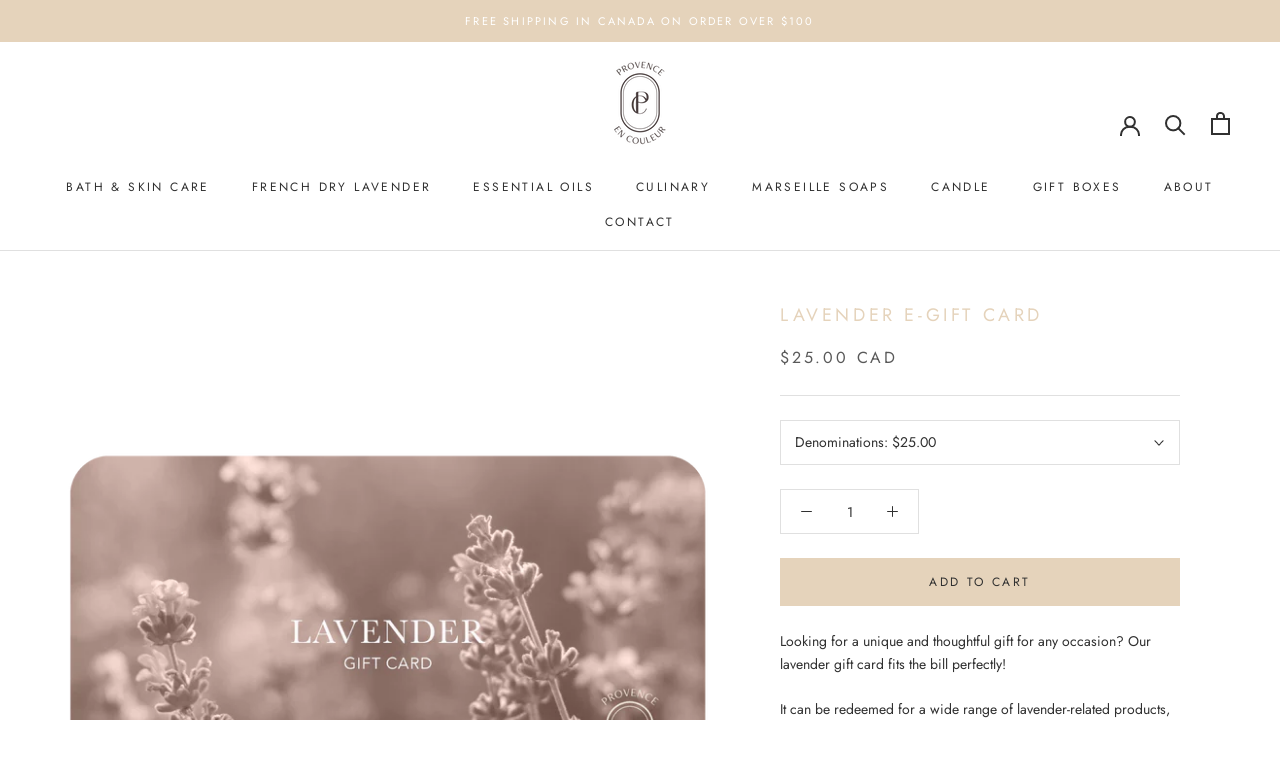

--- FILE ---
content_type: text/javascript
request_url: https://www.provenceencouleur.com/cdn/shop/t/16/assets/custom.js?v=183944157590872491501653955238
body_size: -677
content:
//# sourceMappingURL=/cdn/shop/t/16/assets/custom.js.map?v=183944157590872491501653955238
